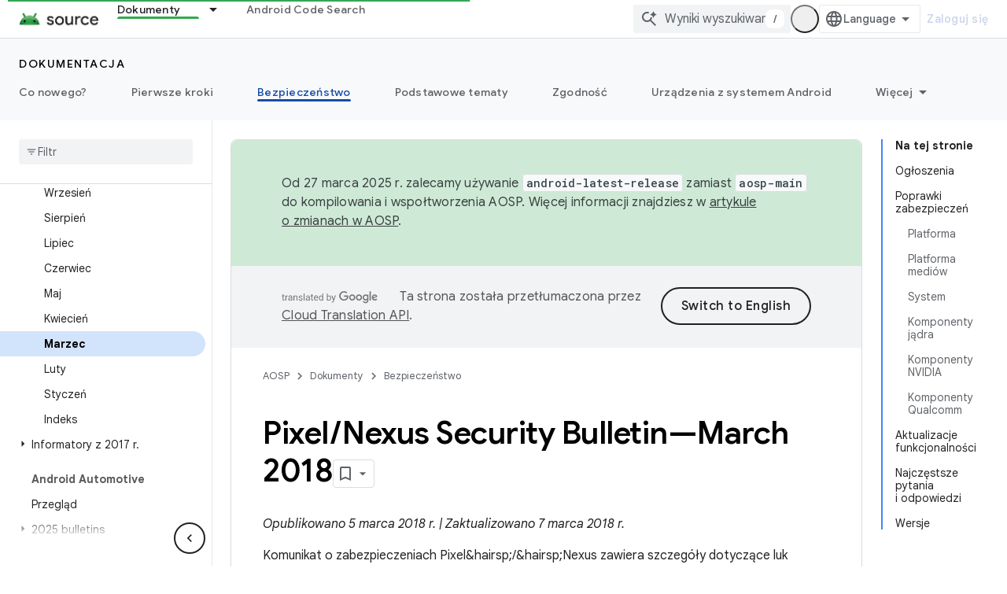

--- FILE ---
content_type: text/javascript
request_url: https://www.gstatic.com/devrel-devsite/prod/ve08add287a6b4bdf8961ab8a1be50bf551be3816cdd70b7cc934114ff3ad5f10/js/devsite_devsite_badge_awarded_module__pl.js
body_size: -865
content:
(function(_ds){var window=this;try{customElements.define("devsite-badge-awarded",_ds.Nha)}catch(a){console.warn("Unrecognized DevSite custom element - DevsiteBadgeAwarded",a)};})(_ds_www);


--- FILE ---
content_type: text/javascript
request_url: https://www.gstatic.com/devrel-devsite/prod/ve08add287a6b4bdf8961ab8a1be50bf551be3816cdd70b7cc934114ff3ad5f10/js/devsite_devsite_callout_notification_module__pl.js
body_size: -865
content:
(function(_ds){var window=this;try{customElements.define("devsite-callout-notification",_ds.vQ)}catch(a){console.warn("Unrecognized DevSite custom element - DevsiteCalloutNotification",a)};})(_ds_www);
